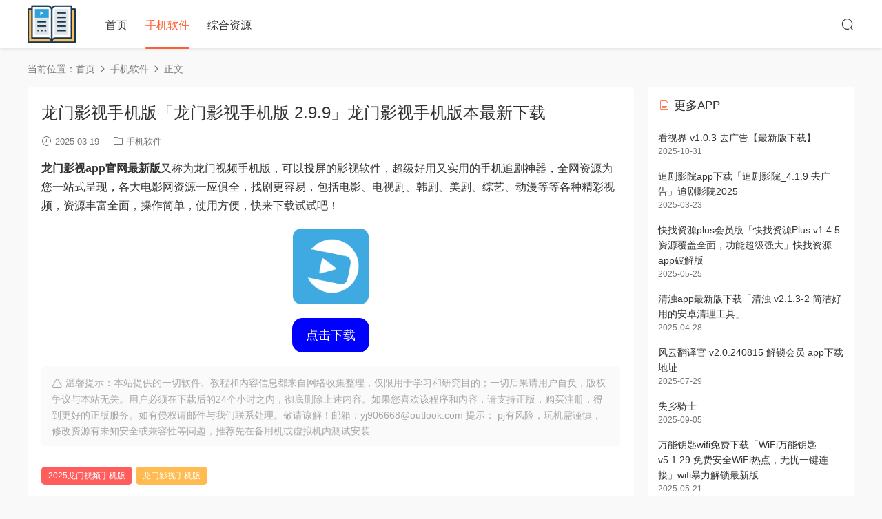

--- FILE ---
content_type: text/html; charset=UTF-8
request_url: https://www.wwhcxx.net/1294.html
body_size: 6596
content:
<!DOCTYPE HTML>
<html lang="zh-Hans">
<head>
  <meta charset="UTF-8">
  <meta http-equiv="X-UA-Compatible" content="IE=edge,chrome=1">
  <meta name="viewport" content="width=device-width,minimum-scale=1.0,maximum-scale=1.0,user-scalable=no"/>
  <meta name="apple-mobile-web-app-title" content="窝窝夸克下载网">
  <meta http-equiv="Cache-Control" content="no-siteapp">
    <title>龙门影视手机版「龙门影视手机版 2.9.9」龙门影视手机版本最新下载 - 窝窝夸克下载网</title>
  <meta name="keywords" content="2025龙门视频手机版,龙门影视手机版,手机软件">
  <meta name="description" content="龙门影视app官网最新版又称为龙门视频手机版，可以投屏的影视软件，超级好用又实用的手机追剧神器，全网资源为您一站式呈现，各大电影网资源一应俱全，找剧更容易，包括电影、电视剧、韩剧、美剧、综艺、动漫等等各种精彩视频，资源丰...">
    <link rel="shortcut icon" href="https://www.wwhcxx.net/wp-content/uploads/2025/03/book-.png">
  <meta name='robots' content='max-image-preview:large' />
	<style>img:is([sizes="auto" i], [sizes^="auto," i]) { contain-intrinsic-size: 3000px 1500px }</style>
	<link rel='dns-prefetch' href='//www.wwhcxx.net' />
<style id='classic-theme-styles-inline-css' type='text/css'>
/*! This file is auto-generated */
.wp-block-button__link{color:#fff;background-color:#32373c;border-radius:9999px;box-shadow:none;text-decoration:none;padding:calc(.667em + 2px) calc(1.333em + 2px);font-size:1.125em}.wp-block-file__button{background:#32373c;color:#fff;text-decoration:none}
</style>
<link rel='stylesheet' id='modown-font-css' href='https://www.wwhcxx.net/wp-content/themes/modown/static/css/fonts.css?ver=9.4202' type='text/css' media='screen' />
<link rel='stylesheet' id='modown-base-css' href='https://www.wwhcxx.net/wp-content/themes/modown/static/css/base.css?ver=9.4202' type='text/css' media='screen' />
<script type="text/javascript" src="https://www.wwhcxx.net/wp-includes/js/jquery/jquery.min.js?ver=3.7.1" id="jquery-core-js"></script>
<script type="text/javascript" src="https://www.wwhcxx.net/wp-includes/js/jquery/jquery-migrate.min.js?ver=3.4.1" id="jquery-migrate-js"></script>
<link rel="https://api.w.org/" href="https://www.wwhcxx.net/wp-json/" /><link rel="alternate" title="JSON" type="application/json" href="https://www.wwhcxx.net/wp-json/wp/v2/posts/1294" /><link rel="icon" href="https://www.wwhcxx.net/wp-content/uploads/2025/03/cropped-book--32x32.png" sizes="32x32" />
<link rel="icon" href="https://www.wwhcxx.net/wp-content/uploads/2025/03/cropped-book--192x192.png" sizes="192x192" />
<link rel="apple-touch-icon" href="https://www.wwhcxx.net/wp-content/uploads/2025/03/cropped-book--180x180.png" />
<meta name="msapplication-TileImage" content="https://www.wwhcxx.net/wp-content/uploads/2025/03/cropped-book--270x270.png" />
    <script>var $ = jQuery;</script>
  <style>
  :root{--theme-color: #ff5f33;--theme-color2: #ff5f33;--theme-radius: 5px;}    .banner{margin-top: -70px;}
    .banner-slider{padding-top: 90px;}
        .banner-slider:after{content: none;}
    body.home .header{background: transparent;box-shadow: none;webkit-box-shadow:none;}
    body.home .header.scrolled{background: #fff;webkit-box-shadow: 0px 5px 10px 0px rgba(17, 58, 93, 0.1);-ms-box-shadow: 0px 5px 10px 0px rgba(17, 58, 93, 0.1);box-shadow: 0px 5px 10px 0px rgba(17, 58, 93, 0.1);}

    body.home .header:not(.scrolled) .nav-main > li, body.home .header:not(.scrolled) .nav-main > li > a, body.home .header:not(.scrolled) .nav-right > li > a, body.home .header:not(.scrolled) .nav-left > li > a{color:#ffffff;}
    body.home .header:not(.scrolled) .nav-line{background: #ffffff}
    body.home.night .header:not(.scrolled) .nav-main > li, body.home.night .header:not(.scrolled) .nav-main > li > a, body.home.night .header:not(.scrolled) .nav-right > li > a, body.home.night .header:not(.scrolled) .nav-left > li > a{color:#fff;}
    body.home .nav-main li.menu-item-has-children:after{color:#fff;}
    body.home .header.scrolled .nav-main li.menu-item-has-children:after{color:#333;}
    body.home.night .nav-main li.menu-item-has-children:after{color:#fff;}
    body.home.night .header.scrolled .nav-main li.menu-item-has-children:after{color:#bbb;}

    @media (max-width: 925px){
      .banner-slider{padding-top: 85px;}
          }

    @media (max-width: 768px){
      .banner{margin-top: -60px;}
      .banner-slider{padding-top: 70px;}
          }
        .mocats .moli ul li{padding-right: 0}
    .mocats .moli ul span{display:none !important;}
      .erphpdown-box, .erphpdown, .article-content .erphpdown-content-vip{background: transparent !important;border: 2px dashed var(--theme-color);}
    .erphpdown-box .erphpdown-title{display: inline-block;}
  .logo a img{width:70px;height:auto;max-height:100%}@media (max-width: 1024px){.logo a img{width:60px;height:auto;max-height:100%}}.nav-right .nav-search{padding-right: 0}@media (max-width: 768px){.nav-right .nav-search{padding-right: 6px}}.free-tag, .vip-tag, .grid-meta .price, .list-meta .price, .widget .price, .erphpdown{display: none !important}@media (max-width: 768px){}@media (max-width:480px){}</style></head>
<body class="post-template-default single single-post postid-1294 single-format-standard gd-list">
<header class="header">
  <div class="container clearfix">

    
        <div class="logo">
      <a href="https://www.wwhcxx.net" title="窝窝夸克下载网"><img src="https://www.wwhcxx.net/wp-content/uploads/2025/03/book-.png" data-light="https://www.wwhcxx.net/wp-content/uploads/2025/03/book-.png" data-dark="https://www.wwhcxx.net/wp-content/uploads/2025/03/book-.png" alt="窝窝夸克下载网" /></a>
    </div>

    <ul class="nav-main">
      <li id="menu-item-9" class="menu-item menu-item-type-custom menu-item-object-custom menu-item-home menu-item-9"><a href="https://www.wwhcxx.net/">首页</a></li>
<li id="menu-item-8" class="menu-item menu-item-type-taxonomy menu-item-object-category current-post-ancestor current-menu-parent current-post-parent menu-item-8"><a href="https://www.wwhcxx.net/sj">手机软件</a></li>
<li id="menu-item-6898" class="menu-item menu-item-type-taxonomy menu-item-object-category menu-item-6898"><a href="https://www.wwhcxx.net/%e5%bd%b1%e9%99%a2">综合资源</a></li>
    </ul>

    
    <ul class="nav-right">
                                          <li class="nav-search">
        <a href="javascript:;" class="search-loader" title="搜索"><i class="icon icon-search"></i></a>
      </li>
                        <li class="nav-button"><a href="javascript:;" class="nav-loader"><i class="icon icon-menu"></i></a></li>
          </ul>

  </div>
</header>


<div class="search-wrap">
  <div class="container search-wrap-container">
    <form action="https://www.wwhcxx.net/" class="search-form" method="get">
            <input autocomplete="off" class="search-input" name="s" placeholder="输入关键字回车" type="text">
      <button class="search-btn" type="submit"><i class="icon icon-search"></i>搜索</button>
      <i class="icon icon-close"></i>
      <input type="hidden" name="cat" class="search-cat-val">
          </form>
  </div>
</div><div class="main">
		<div class="container clearfix">
				<div class="breadcrumbs">当前位置：<span><a href="https://www.wwhcxx.net/" itemprop="url"><span itemprop="title">首页</span></a></span> <span class="sep"><i class="dripicons dripicons-chevron-right"></i></span> <span><a href="https://www.wwhcxx.net/sj" itemprop="url"><span itemprop="title">手机软件</span></a></span> <span class="sep"><i class="dripicons dripicons-chevron-right"></i></span> <span class="current">正文</span></div>						<div class="content-wrap">
	    	<div class="content">
	    			    			    			    			    		<article id="single-content" class="single-content">
		    		<div class="article-header">	<h1 class="article-title">龙门影视手机版「龙门影视手机版 2.9.9」龙门影视手机版本最新下载</h1>
	<div class="article-meta">
				<span class="item"><i class="icon icon-time"></i> 2025-03-19</span>		<span class="item item-cats"><i class="icon icon-cat"></i> <a href="https://www.wwhcxx.net/sj">手机软件</a></span>									</div>
</div>		    				    		<div class="article-content clearfix" id="article-content">
		    					    					    					    					    						    						    						    						    			<p><strong>龙门影视app官网最新版</strong>又称为龙门视频手机版，可以投屏的影视软件，超级好用又实用的手机追剧神器，全网资源为您一站式呈现，各大电影网资源一应俱全，找剧更容易，包括电影、电视剧、韩剧、美剧、综艺、动漫等等各种精彩视频，资源丰富全面，操作简单，使用方便，快来下载试试吧！</p>
<p><strong><img decoding="async" class="wp-image-1295 aligncenter" src="https://www.wwhcxx.net/wp-content/uploads/2025/03/20243141416532061.png" alt="" width="110" height="110" /></strong></p>
<p style="text-align: center;"><a style="display: inline-block; background-color: blue; color: white; text-decoration: none; padding: 10px 20px; border-radius: 15px; font-size: 18px;" href="https://pan.quark.cn/s/007ccbc3769d" target="_blank" rel="nofollow noopener">点击下载</a></p>
			    						    						    						    					    		
			    					    				    					    			<div class="article-copyright"><i class="icon icon-warning1"></i> 温馨提示：本站提供的一切软件、教程和内容信息都来自网络收集整理，仅限用于学习和研究目的；一切后果请用户自负，版权争议与本站无关。用户必须在下载后的24个小时之内，彻底删除上述内容。如果您喜欢该程序和内容，请支持正版，购买注册，得到更好的正版服务。如有侵权请邮件与我们联系处理。敬请谅解！邮箱：yj906668@outlook.com

 提示： pj有风险，玩机需谨慎，修改资源有未知安全或兼容性等问题，推荐先在备用机或虚拟机内测试安装		    			</div>		            </div>
		    				            <div class="article-tags"><a href="https://www.wwhcxx.net/tag/2025%e9%be%99%e9%97%a8%e8%a7%86%e9%a2%91%e6%89%8b%e6%9c%ba%e7%89%88" rel="tag">2025龙门视频手机版</a><a href="https://www.wwhcxx.net/tag/%e9%be%99%e9%97%a8%e5%bd%b1%e8%a7%86%e6%89%8b%e6%9c%ba%e7%89%88" rel="tag">龙门影视手机版</a></div>					<div class="article-shares"><a href="javascript:;" data-url="https://www.wwhcxx.net/1294.html" class="share-weixin"><i class="icon icon-weixin"></i></a><a data-share="qzone" class="share-qzone" data-url="https://www.wwhcxx.net/1294.html"><i class="icon icon-qzone"></i></a><a data-share="weibo" class="share-tsina" data-url="https://www.wwhcxx.net/1294.html"><i class="icon icon-weibo"></i></a><a data-share="qq" class="share-sqq" data-url="https://www.wwhcxx.net/1294.html"><i class="icon icon-qq"></i></a><a data-share="douban" class="share-douban" data-url="https://www.wwhcxx.net/1294.html"><i class="icon icon-douban"></i></a></div>	            </article>
	            	            	            <nav class="article-nav">
	                <span class="article-nav-prev">上一篇<br><a href="https://www.wwhcxx.net/1291.html" rel="prev">萌圈破解版免广告「萌圈 1.0.0.6原次元喵 动漫追番 去广告版_zhou45」萌圈追剧app官方下载</a></span>
	                <span class="article-nav-next">下一篇<br><a href="https://www.wwhcxx.net/1359.html" rel="next">星星视频app无广告「星星视频 V3.7.1 汇聚海量优质影视作品」星星视频app下载追剧最新版</a></span>
	            </nav>
	            	            	            <div class="single-related"><h3 class="related-title"><i class="icon icon-related"></i> 猜你喜欢</h3><div class="lists cols-two relateds waterfall clearfix"><div class="post grid"  data-id="14859">
    <div class="img">
        <a href="https://www.wwhcxx.net/14859.html" title="Kapi相机 &#8211; Kapi Cam v3.26.0 解锁高级版【最新版下载】" target="" rel="bookmark">
        <img  src="https://www.wwhcxx.net/wp-content/uploads/2025/03/202222517708442.png" class="thumb" alt="Kapi相机 &#8211; Kapi Cam v3.26.0 解锁高级版【最新版下载】">
                </a>
            </div>
    <div class="con">
        <div class="cat"><a href="https://www.wwhcxx.net/sj">手机软件</a></div>
        
        <h3 itemprop="name headline"><a itemprop="url" rel="bookmark" href="https://www.wwhcxx.net/14859.html" title="Kapi相机 &#8211; Kapi Cam v3.26.0 解锁高级版【最新版下载】" target="">Kapi相机 &#8211; Kapi Cam v3.26.0 解锁高级版【最新版下载】</a></h3>

                <div class="excerpt">
【软件名称】Kapi相机【软件版本】3.26.0【软件包名】com.sensemobile.action【软...</div>
        <div class="grid-meta">
            <span class="time"><i class="icon icon-time"></i> 1周前</span>        </div>

            </div>

        </div><div class="post grid"  data-id="14858">
    <div class="img">
        <a href="https://www.wwhcxx.net/14858.html" title="One Read(文档阅读器) v1.2.7 解锁高级版【最新版下载】" target="" rel="bookmark">
        <img  src="https://www.wwhcxx.net/wp-content/uploads/2025/03/202222517708442.png" class="thumb" alt="One Read(文档阅读器) v1.2.7 解锁高级版【最新版下载】">
                </a>
            </div>
    <div class="con">
        <div class="cat"><a href="https://www.wwhcxx.net/sj">手机软件</a></div>
        
        <h3 itemprop="name headline"><a itemprop="url" rel="bookmark" href="https://www.wwhcxx.net/14858.html" title="One Read(文档阅读器) v1.2.7 解锁高级版【最新版下载】" target="">One Read(文档阅读器) v1.2.7 解锁高级版【最新版下载】</a></h3>

                <div class="excerpt">
【软件名称】One Read【软件版本】1.2.7【软件包名】alldocumentreader.office.vi...</div>
        <div class="grid-meta">
            <span class="time"><i class="icon icon-time"></i> 1周前</span>        </div>

            </div>

        </div><div class="post grid"  data-id="14857">
    <div class="img">
        <a href="https://www.wwhcxx.net/14857.html" title="WeTV(藤讯视频海外版) v5.30.0.16570 解锁会员【最新版下载】" target="" rel="bookmark">
        <img  src="https://www.wwhcxx.net/wp-content/uploads/2025/03/202222517708442.png" class="thumb" alt="WeTV(藤讯视频海外版) v5.30.0.16570 解锁会员【最新版下载】">
                </a>
            </div>
    <div class="con">
        <div class="cat"><a href="https://www.wwhcxx.net/sj">手机软件</a></div>
        
        <h3 itemprop="name headline"><a itemprop="url" rel="bookmark" href="https://www.wwhcxx.net/14857.html" title="WeTV(藤讯视频海外版) v5.30.0.16570 解锁会员【最新版下载】" target="">WeTV(藤讯视频海外版) v5.30.0.16570 解锁会员【最新版下载】</a></h3>

                <div class="excerpt">
【软件名称】WeTV【软件版本】5.30.0.16570【软件包名】com.tencent.qqlivei18n【...</div>
        <div class="grid-meta">
            <span class="time"><i class="icon icon-time"></i> 1周前</span>        </div>

            </div>

        </div><div class="post grid"  data-id="14856">
    <div class="img">
        <a href="https://www.wwhcxx.net/14856.html" title="图片转pdf &#8211; Image to PDF v4.4 解锁高级版【最新版下载】" target="" rel="bookmark">
        <img  src="https://www.wwhcxx.net/wp-content/uploads/2025/03/202222517708442.png" class="thumb" alt="图片转pdf &#8211; Image to PDF v4.4 解锁高级版【最新版下载】">
                </a>
            </div>
    <div class="con">
        <div class="cat"><a href="https://www.wwhcxx.net/sj">手机软件</a></div>
        
        <h3 itemprop="name headline"><a itemprop="url" rel="bookmark" href="https://www.wwhcxx.net/14856.html" title="图片转pdf &#8211; Image to PDF v4.4 解锁高级版【最新版下载】" target="">图片转pdf &#8211; Image to PDF v4.4 解锁高级版【最新版下载】</a></h3>

                <div class="excerpt">
【软件名称】图片转pdf【软件版本】4.4【软件包名】pdf.converter.imagetopdf.jpg...</div>
        <div class="grid-meta">
            <span class="time"><i class="icon icon-time"></i> 1周前</span>        </div>

            </div>

        </div><div class="post grid"  data-id="14855">
    <div class="img">
        <a href="https://www.wwhcxx.net/14855.html" title="AppKiller v26.1.2 解锁高级版【最新版下载】" target="" rel="bookmark">
        <img  src="https://www.wwhcxx.net/wp-content/uploads/2025/03/202222517708442.png" class="thumb" alt="AppKiller v26.1.2 解锁高级版【最新版下载】">
                </a>
            </div>
    <div class="con">
        <div class="cat"><a href="https://www.wwhcxx.net/sj">手机软件</a></div>
        
        <h3 itemprop="name headline"><a itemprop="url" rel="bookmark" href="https://www.wwhcxx.net/14855.html" title="AppKiller v26.1.2 解锁高级版【最新版下载】" target="">AppKiller v26.1.2 解锁高级版【最新版下载】</a></h3>

                <div class="excerpt">
【软件名称】AppKiller【软件版本】26.1.2【软件包名】com.redsoft.appkiller【软...</div>
        <div class="grid-meta">
            <span class="time"><i class="icon icon-time"></i> 1周前</span>        </div>

            </div>

        </div><div class="post grid"  data-id="14854">
    <div class="img">
        <a href="https://www.wwhcxx.net/14854.html" title="Funny Smile Live Wallpaper(壁纸) v12.0.0 解锁高级版【最新版下载】" target="" rel="bookmark">
        <img  src="https://www.wwhcxx.net/wp-content/uploads/2025/03/202222517708442.png" class="thumb" alt="Funny Smile Live Wallpaper(壁纸) v12.0.0 解锁高级版【最新版下载】">
                </a>
            </div>
    <div class="con">
        <div class="cat"><a href="https://www.wwhcxx.net/sj">手机软件</a></div>
        
        <h3 itemprop="name headline"><a itemprop="url" rel="bookmark" href="https://www.wwhcxx.net/14854.html" title="Funny Smile Live Wallpaper(壁纸) v12.0.0 解锁高级版【最新版下载】" target="">Funny Smile Live Wallpaper(壁纸) v12.0.0 解锁高级版【最新版下载】</a></h3>

                <div class="excerpt">
【软件名称】Funny Smile Live Wallpaper【软件版本】12.0.0【软件包名】com.funs...</div>
        <div class="grid-meta">
            <span class="time"><i class="icon icon-time"></i> 1周前</span>        </div>

            </div>

        </div></div></div>	            	            	    	</div>
	    </div>
		<aside class="sidebar">
	<div class="theiaStickySidebar">
	
	<div class="widget widget-postlist"><h3><i class="icon icon-posts"></i> 更多APP</h3><ul class="clearfix">        <li>
          		            <h4><a href="https://www.wwhcxx.net/14703.html" target="" title="看视界 v1.0.3 去广告【最新版下载】">看视界 v1.0.3 去广告【最新版下载】</a></h4>
          <p class="meta">
          	<span class="time">2025-10-31</span>          	          	          </p>
                  </li>
		        <li>
          		            <h4><a href="https://www.wwhcxx.net/2635.html" target="" title="追剧影院app下载「追剧影院_4.1.9 去广告」追剧影院2025">追剧影院app下载「追剧影院_4.1.9 去广告」追剧影院2025</a></h4>
          <p class="meta">
          	<span class="time">2025-03-23</span>          	          	          </p>
                  </li>
		        <li>
          		            <h4><a href="https://www.wwhcxx.net/7908.html" target="" title="快找资源plus会员版「快找资源Plus v1.4.5 资源覆盖全面，功能超级强大」快找资源app破解版">快找资源plus会员版「快找资源Plus v1.4.5 资源覆盖全面，功能超级强大」快找资源app破解版</a></h4>
          <p class="meta">
          	<span class="time">2025-05-25</span>          	          	          </p>
                  </li>
		        <li>
          		            <h4><a href="https://www.wwhcxx.net/7552.html" target="" title="清浊app最新版下载「清浊 v2.1.3-2 简洁好用的安卓清理工具」">清浊app最新版下载「清浊 v2.1.3-2 简洁好用的安卓清理工具」</a></h4>
          <p class="meta">
          	<span class="time">2025-04-28</span>          	          	          </p>
                  </li>
		        <li>
          		            <h4><a href="https://www.wwhcxx.net/9603.html" target="" title="风云翻译官 v2.0.240815 解锁会员 app下载地址">风云翻译官 v2.0.240815 解锁会员 app下载地址</a></h4>
          <p class="meta">
          	<span class="time">2025-07-29</span>          	          	          </p>
                  </li>
		        <li>
          		            <h4><a href="https://www.wwhcxx.net/11663.html" target="" title="失乡骑士">失乡骑士</a></h4>
          <p class="meta">
          	<span class="time">2025-09-05</span>          	          	          </p>
                  </li>
		        <li>
          		            <h4><a href="https://www.wwhcxx.net/7838.html" target="" title="万能钥匙wifi免费下载「WiFi万能钥匙 v5.1.29 免费安全WiFi热点，无忧一键连接」wifi暴力解锁最新版">万能钥匙wifi免费下载「WiFi万能钥匙 v5.1.29 免费安全WiFi热点，无忧一键连接」wifi暴力解锁最新版</a></h4>
          <p class="meta">
          	<span class="time">2025-05-21</span>          	          	          </p>
                  </li>
		        <li>
          		            <h4><a href="https://www.wwhcxx.net/11498.html" target="" title="Filmora(视频剪辑) v14.9.50 解锁Pro会员【网址】">Filmora(视频剪辑) v14.9.50 解锁Pro会员【网址】</a></h4>
          <p class="meta">
          	<span class="time">2025-09-05</span>          	          	          </p>
                  </li>
		        <li>
          		            <h4><a href="https://www.wwhcxx.net/8249.html" target="" title="工具大师最新版2025下载「工具大师 v1.3.3 涵盖日常生活中方方面面的综合工具合集」工具大师app免费版安卓下载">工具大师最新版2025下载「工具大师 v1.3.3 涵盖日常生活中方方面面的综合工具合集」工具大师app免费版安卓下载</a></h4>
          <p class="meta">
          	<span class="time">2025-06-25</span>          	          	          </p>
                  </li>
		        <li>
          		            <h4><a href="https://www.wwhcxx.net/454.html" target="" title="六间房直播间app下载「六间房秀场」六间房秀场App下载">六间房直播间app下载「六间房秀场」六间房秀场App下载</a></h4>
          <p class="meta">
          	<span class="time">2025-03-08</span>          	          	          </p>
                  </li>
		</ul></div>	</div>	    
</aside>	</div>
</div>
<footer class="footer">
	<div class="container">
	    		<div class="footer-widgets">
	    		    </div>
	    	    	    <div class="copyright"><h5 style="text-align: center;"><span style="color: #adb5bd; font-family: system-ui, -apple-system, Segoe UI, Roboto, Helvetica Neue, Arial, Noto Sans, Liberation Sans, sans-serif, Apple Color Emoji, Segoe UI Emoji, Segoe UI Symbol, Noto Color Emoji;"><span style="font-size: 12.8px;"> <span style="background-color: #fafafa; color: #a7a7a7; font-size: 14px; font-family: 'Microsoft Yahei', -apple-system, BlinkMacSystemFont, 'Segoe UI', Roboto, Ubuntu, 'Helvetica Neue', Helvetica, Arial, 'PingFang SC', 'Hiragino Sans GB', 'Microsoft Yahei UI', 'Source Han Sans CN', sans-serif;">温馨提示：本站提供的一切软件、教程和内容信息都来自网络收集整理，仅限用于学习和研究目的；不得将上述内容用于商业或者非法用途，否则，一切后果请用户自负，版权争议与本站无关。用户必须在下载后的24个小时之内，彻底删除上述内容。如果您喜欢该程序和内容，请支持正版，购买注册，得到更好的正版服务。如有侵权请邮件与我们联系处理。敬请谅解！邮箱：yj906668@outlook.com</span></span></span></h5>
</div>
	</div>
</footer>






<div class="sign">			
	<div class="sign-mask"></div>			
	<div class="sign-box">	
				
		<div class="sign-tips"></div>			
		<form id="sign-in">  
		    <div class="form-item" style="text-align:center"><a href="https://www.wwhcxx.net"><img class="logo-login" src="https://www.wwhcxx.net/wp-content/themes/modown/static/img/logo.png" alt="窝窝夸克下载网"></a></div>
			<div class="form-item"><input type="text" name="user_login" class="form-control" id="user_login" placeholder="用户名/邮箱"><i class="icon icon-user"></i></div>			
			<div class="form-item"><input type="password" name="password" class="form-control" id="user_pass" placeholder="密码"><i class="icon icon-lock"></i></div>		
				
			<div class="sign-submit">			
				<input type="button" class="btn signinsubmit-loader" name="submit" value="登录">  			
				<input type="hidden" name="action" value="signin">			
			</div>			
			<div class="sign-trans"><a href="https://www.wwhcxx.net/1294.html?action=password&redirect_to=https://www.wwhcxx.net/1294.html" rel="nofollow" target="_blank">忘记密码？</a></div>		
							
		</form>	
			
					
	</div>			
</div>
<script>
	window._MBT = {uri: 'https://www.wwhcxx.net/wp-content/themes/modown', child: 'https://www.wwhcxx.net/wp-content/themes/modown', urc: '1', uru: '1', url:'https://www.wwhcxx.net', urg: '1', usr: 'https://www.wwhcxx.net/1294.html', roll: [], admin_ajax: 'https://www.wwhcxx.net/wp-admin/admin-ajax.php', erphpdown: '', image: '0.6316', hanimated: '0', fancybox: '0', anchor: '0', loading: '', nav: '0', iframe: '0', video_full: '0',tuan: '0',down_fixed: '0', post_h3_nav: '0'};</script>
<script type="text/javascript" src="https://www.wwhcxx.net/wp-content/themes/modown/static/js/lib.js?ver=9.4202" id="modown-lib-js"></script>
<script type="text/javascript" src="https://www.wwhcxx.net/wp-content/themes/modown/static/js/fancybox.min.js?ver=3.3.5" id="modown-fancybox-js"></script>
<script type="text/javascript" src="https://www.wwhcxx.net/wp-content/themes/modown/static/js/layer.min.js?ver=9.4202" id="modown-layer-js"></script>
<script type="text/javascript" src="https://www.wwhcxx.net/wp-content/themes/modown/static/js/base.js?ver=9.4202" id="modown-base-js"></script>
<script>MOBANTU.init({ias: 0, lazy: 1, plazy: 0, water: 1, mbf: 0, mpf: 0, mpfp: 0});</script>
<div class="analysis"><script> var _mtj = _mtj || []; (function () { var mtj = document.createElement("script"); mtj.src = "https://node94.aizhantj.com:21233/tjjs/?k=r3ts3nvgsf3"; var s = document.getElementsByTagName("script")[0]; s.parentNode.insertBefore(mtj, s); })(); </script></div>
</body></html>